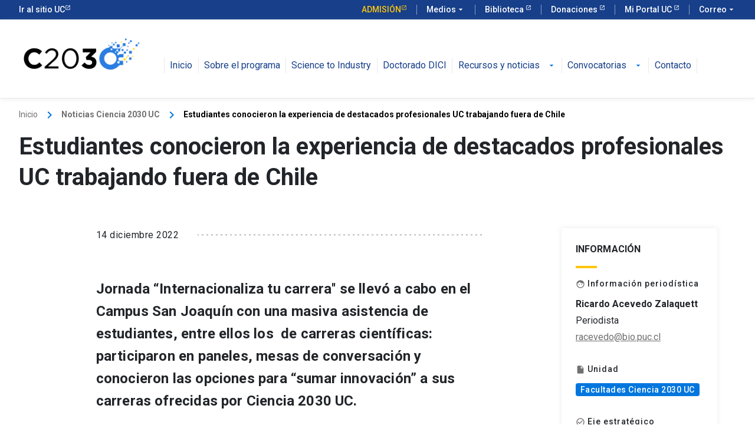

--- FILE ---
content_type: text/html; charset=UTF-8
request_url: https://ciencia2030.uc.cl/estudiantes-conocieron-la-experiencia-de-destacados-profesionales-uc-trabajando-fuera-de-chile
body_size: 7227
content:
<!DOCTYPE html>
<html lang="es">
    <head>
    	<!-- Google Tag Manager -->
        <script>(function(w,d,s,l,i){w[l]=w[l]||[];w[l].push({'gtm.start':
        new Date().getTime(),event:'gtm.js'});var f=d.getElementsByTagName(s)[0],
        j=d.createElement(s),dl=l!='dataLayer'?'&l='+l:'';j.async=true;j.src=
        'https://www.googletagmanager.com/gtm.js?id='+i+dl;f.parentNode.insertBefore(j,f);
        })(window,document,'script','dataLayer','GTM-TD5BXRC');</script>
        <!-- End Google Tag Manager -->
                    	
		<meta charset="utf-8">
        <meta http-equiv="content-type" content="text/html; X-Content-Type-Options=nosniff"/>
        <meta name="robots" content="index, follow" />
        <title>Ciencia 2030 UC:: Estudiantes conocieron la experiencia de destacados profesionales UC trabajando fuera de Chile</title>
        <meta name="viewport" content="width=device-width, initial-scale=1"/>
        <meta http-equiv="X-UA-Compatible" content="IE=edge" />
		<meta name="description" content=":: Estudiantes conocieron la experiencia de destacados profesionales UC trabajando fuera de Chile"/>
		<meta name="author" content="MATUC">
		<link rel="shortcut icon" href="/archivos/images/contenidos/logo-web-ciencia-2030.png" type="image/x-icon">
		<link rel="apple-touch-icon" href="/archivos/images/contenidos/logo-web-ciencia-2030.png">
    	<link rel="apple-touch-icon" sizes="72x72" href="/archivos/images/contenidos/logo-web-ciencia-2030.png">
    	<link rel="apple-touch-icon" sizes="114x114" href="/archivos/images/contenidos/logo-web-ciencia-2030.png">
    	
    	
        <link rel="stylesheet" href="https://kit-digital-uc-prod.s3.amazonaws.com/uc-kitdigital/css/uc-kitdigital.css">
        <link rel="stylesheet" href="/theme/css/main.css?id=24">
        
        <script src="/theme/js/jquery/jquery-3.6.0.min.js"></script>

		
        <!-- HTML5 shim and Respond.js IE8 support of HTML5 elements and media queries -->
        <!--[if lt IE 9]>
        <script src="/theme/js/html5shiv.js"></script>
        <script src="/theme/js/respond.min.js"></script>
        <![endif]-->

    </head>
<body>
                    <!-- Google Tag Manager (noscript) -->
                    <noscript><iframe src="https://www.googletagmanager.com/ns.html?id=GTM-TD5BXRC"
                    height="0" width="0" style="display:none;visibility:hidden"></iframe></noscript>
                    <!-- End Google Tag Manager (noscript) -->
                    
          			<header class="uc-header">
          				<div id="uc-global-topbar"></div>
                     
                      <nav class="uc-navbar">
                        <!-- Menú para versión Escritorio -->
                        <div class="container d-none d-lg-block">
                        <div class="row align-items-center">
                        	<div class="col-lg-3 col-xl-3" style="max-width: 246px;">
                        		<a href="/"><img src="/archivos/images/contenidos/logo-web-ciencia-2030.png" alt="Ciencia e innovación desde la UC para chile y el mundo" class="img-fluid"></a>
							</div>
                          	<div class="col-lg-8 col-xl-9">
        						                                 <ul class="uc-navbar_nav" style="position: relative; z-index: 99;">
        							<li class="nav-item ">
        								<a href="/" class="uc-btn btn-inline">Inicio </a>
        							</li>
        							         									<li class="nav-item ">
                                                <a href="/sobre-el-programa" class="uc-btn btn-inline" target="_self"> Sobre el programa </a>
                                            </li>
                									<li class="nav-item ">
                                                <a href="/science-to-industry" class="uc-btn btn-inline" target="_self">Science to Industry</a>
                                            </li>
                									<li class="nav-item ">
                                                <a href="/doctorado-en-ingenieria-y-ciencias-con-la-industria" class="uc-btn btn-inline" target="_blank">Doctorado DICI</a>
                                            </li>
                                        	<li class="nav-item uc-navbar-dropdown">
                                    	<a href="#" class="uc-btn btn-inline">Recursos y noticias <i class="uc-icon">arrow_drop_down</i> </a>
        								<ul class="uc-navbar-dropdown_menu">
                                    									<li class="dropdown_item--heading">
                                                                	<a href="/recursos-ciencia-2030" class="uc-btn" target="_self" style="text-decoration: none;">Recursos</a>
                                                              	</li>
                                    									<li class="dropdown_item--heading">
                                                                	<a href="/sala-de-prensa" class="uc-btn" target="_self" style="text-decoration: none;">Noticias Ciencia 2030 UC</a>
                                                              	</li>
                                    									<li class="dropdown_item--heading">
                                                                	<a href="/columnas-emol" class="uc-btn" target="_self" style="text-decoration: none;">Columnas de opinión</a>
                                                              	</li>
                                    									<li class="dropdown_item--heading">
                                                                	<a href="/en-los-medios" class="uc-btn" target="_self" style="text-decoration: none;">En los medios</a>
                                                              	</li>
                                                </ul>
                                    </li>
                                        	<li class="nav-item uc-navbar-dropdown">
                                    	<a href="#" class="uc-btn btn-inline">Convocatorias <i class="uc-icon">arrow_drop_down</i> </a>
        								<ul class="uc-navbar-dropdown_menu">
                                    									<li class="dropdown_item--heading">
                                                                	<a href="/cupo-mujeres-en-ciencias" class="uc-btn" target="_self" style="text-decoration: none;">Cupo de Mujeres</a>
                                                              	</li>
                                    									<li class="dropdown_item--heading">
                                                                	<a href="/conoce-las-convocatorias" class="uc-btn" target="_self" style="text-decoration: none;">Convocatorias</a>
                                                              	</li>
                                                </ul>
                                    </li>
                							<li class="nav-item ">
                                        <a href="/contacto" class="uc-btn btn-inline">Contacto </a>
                                    </li>
                						</ul>
                                	</div>
						</div>
					</div>
                        <!-- Menú para versión Móvil -->
                    <div class="uc-navbar_mobile navbar_mobile-slide d-block d-lg-none">
						<div class="uc-navbar_mobile-bar">
                        	<div class="uc-navbar_mobile-logo navbar-light">
                            	<img src="/archivos/images/contenidos/logo-web-ciencia-2030.png" alt="Logo" class="img-fluid">
							</div>
                            <a href="javascript:void(0);" class="uc-navbar_mobile-button">
                            	<span class="uc-icon"></span> <span style="color:#0176DE">.</span>
							</a>
						</div>
						<div class="uc-navbar_mobile-content">
							<div class="uc-navbar_mobile-direct">
                              <div class="uc-subtitle mb-12">Accesos Directos</div>
                                                    				<a href="http://bibliotecas.uc.cl/" target="_blank" class="uc-pill mb-12">
                    					<div class="uc-btn btn-inline">
			                    			Biblioteca                    						<div class="uc-icon">launch</div>
                    					</div>
                    				</a>
                    			                    				<a href="https://donaciones.uc.cl/" target="_blank" class="uc-pill mb-12">
                    					<div class="uc-btn btn-inline">
			                    			Donaciones                    						<div class="uc-icon">launch</div>
                    					</div>
                    				</a>
                    			                    				<a href="https://portal.uc.cl/" target="_blank" class="uc-pill mb-12">
                    					<div class="uc-btn btn-inline">
			                    			Mi Portal UC                    						<div class="uc-icon">launch</div>
                    					</div>
                    				</a>
                    			                    				<a href="https://micuenta.uc.cl/" target="_blank" class="uc-pill mb-12">
                    					<div class="uc-btn btn-inline">
			                    			Correo                    						<div class="uc-icon">launch</div>
                    					</div>
                    				</a>
                    										</div>
							
															<ul class="uc-navbar_mobile-list">
									<li class="list-item">
                                    	<a href="/">Inicio</a>
            						</li>
							                                        	<li class="list-item">
                                            <a href="/sobre-el-programa"> Sobre el programa  </a>
                                        </li>
                                       	<li class="list-item">
                                            <a href="/science-to-industry">Science to Industry </a>
                                        </li>
                                       	<li class="list-item">
                                            <a href="/doctorado-en-ingenieria-y-ciencias-con-la-industria">Doctorado DICI </a>
                                        </li>
            							<li class="list-item has-list-children">
                                        	<a class="list-open" href="#">
                                            	Recursos y noticias                                                <i class="uc-icon icon-size--sm">arrow_forward_ios</i>
											</a>
                                            <ul class="list-item list-children">
                                            	<li class="list-item">
                                                	<a href="#" class="list-close">
                                                    	<div class="uc-icon icon-size--sm">
                                                        	arrow_back_ios
                                                      	</div>
														Recursos y noticias                                                    </a>
												</li>

            									<li class="list-item">
                                                    <a href="/recursos-ciencia-2030">Recursos </a>
                                                </li>

            									<li class="list-item">
                                                    <a href="/sala-de-prensa">Noticias Ciencia 2030 UC </a>
                                                </li>

            									<li class="list-item">
                                                    <a href="/columnas-emol">Columnas de opinión </a>
                                                </li>

            									<li class="list-item">
                                                    <a href="/en-los-medios">En los medios </a>
                                                </li>
                                    		</ul>
										</li>
            							<li class="list-item has-list-children">
                                        	<a class="list-open" href="#">
                                            	Convocatorias                                                <i class="uc-icon icon-size--sm">arrow_forward_ios</i>
											</a>
                                            <ul class="list-item list-children">
                                            	<li class="list-item">
                                                	<a href="#" class="list-close">
                                                    	<div class="uc-icon icon-size--sm">
                                                        	arrow_back_ios
                                                      	</div>
														Convocatorias                                                    </a>
												</li>

            									<li class="list-item">
                                                    <a href="/cupo-mujeres-en-ciencias">Cupo de Mujeres </a>
                                                </li>

            									<li class="list-item">
                                                    <a href="/conoce-las-convocatorias">Convocatorias </a>
                                                </li>
                                    		</ul>
										</li>
										<li class="list-item">
                                			<a href="/contacto">Contacto </a>
                            			</li>
									</ul>
                               
                              </div>
						</div>
                      </nav>
                    </header>
<div class="container mt-16">
    <ol class="uc-breadcrumb">
    	<li class="uc-breadcrumb_item">
    		<a href="/">Inicio</a>
    		<i class="uc-icon">keyboard_arrow_right</i>
    	</li>
    	
    	    	<li class="uc-breadcrumb_item current">
    			<a href="/sala-de-prensa">Noticias Ciencia 2030 UC</a>
    	    <i class="uc-icon">keyboard_arrow_right</i>
    	</li>
    			<li class="uc-breadcrumb_item current">
    		Estudiantes conocieron la experiencia de destacados profesionales UC trabajando fuera de Chile    	</li>
    </ol>
    
	<h1 class="mt-16">Estudiantes conocieron la experiencia de destacados profesionales UC trabajando fuera de Chile</h1>


				
				    	 	        	<section class="container seccion-20 mt-20">
    	 	        		<div class="body-article">
    	 	        			<div class="container mt-60">
<div class="row">
<div class="col-lg-7 offset-lg-1">
<div class="row align-items-center mb-60">
<div class="col-md-auto">
<p class="no-margin">14 diciembre 2022</p>
</div>
<div class="col"><hr class="uc-hr" /></div>
</div>
<div class="row">
<div class="col">
<p class="p-size--xl text-weight--bold">Jornada &ldquo;Internacionaliza tu carrera'' se llev&oacute; a cabo en el Campus San Joaqu&iacute;n con una masiva asistencia de estudiantes, entre ellos los&nbsp; de carreras cient&iacute;ficas: participaron en paneles, mesas de conversaci&oacute;n y conocieron las opciones para &ldquo;sumar innovaci&oacute;n&rdquo; a sus carreras ofrecidas por Ciencia 2030 UC.</p>
</div>
</div>
<div class="uc-text-divider divider-secondary my-32">&nbsp;</div>
<figure class="mb-60"><img style="width: 600px; height: 400px;" title="ajornada1" src="../../../archivos/ajornada1-600x400.jpg" alt="ajornada1" /><br />
<figcaption>
<p class="p-size--sm p-color--gray mb-0 mt-8"><em class="uc-icon icon-size--sm text-color--gray">photo_camera</em> Durante un panel las y los estudiantes pudieron conocer la experiencia de embajadores y embjadoras UC que trabajan en diversas partes del mundo.</p>
</figcaption>
</figure>
<div class="body-article">
<p>Trabajan en diversos pa&iacute;ses del mundo, aportando con sus conocimientos a la innovaci&oacute;n y el desarrollo a nivel mundial, ya sea en destacadas empresas transnacionales, o en prestigiosas universidades extranjeras. Pero todas y todos comenzaron en Chile, como alumnos de la Universidad Cat&oacute;lica, de la cual son ahora embajadores &ldquo;Alumni&rdquo;, cuyo ejemplo sirve de inspiraci&oacute;n a las futuras generaciones de egresados.</p>
<p>Cinco de estas embajadoras y embajadores llegaron hasta el Campus San Joaqu&iacute;n para compartir sus experiencias con los estudiantes de la Universidad Cat&oacute;lica durante la &ldquo;<strong>Jornada Internacionaliza tu Carrera</strong>&rdquo;, organizada por el <a href="https://vidauniversitaria.uc.cl/desarrollo-profesional/centro-desarrollo-profesional">Centro de Desarrollo Profesional</a> (CDP) y la <a href="https://www.uc.cl/universidad/vicerrectorias/vicerrectoria-de-asuntos-internacionales/">Vicerrector&iacute;a de Relaciones Internacionales</a> (VRAI). El evento cont&oacute; con la participaci&oacute;n de C2030 UC, iniciativa que present&oacute; su <strong>programa de becas complementarias de internacionalizaci&oacute;n a estudiantes de ciencias, que tienen por objetivo estimular otras opciones de desarrollo profesional desde el pregrado.</strong></p>
<p>En el encuentro participaron los embajadores UC Ignacio Garrido (Australia, de la empresa BHP); Fernanda Soza, <a href="https://www.chilemass.org/meet-the-team/?lang=es">directora ejecutiva de ChileMass</a> (Estados Unidos); Ignacia Simonetti (Consultora de G&eacute;nero <a href="https://www.wto.org/">World Trade Organization</a> en Gran Breta&ntilde;a); David Jara (coordinador e investigador en el &aacute;rea humanidades de la <a href="https://www.uni-heidelberg.de/rose/personen/jara_soto.html">Universidad Heidelberg, Alemania</a>) y Mauricio Villavicencio (doctor UC especialista en trasplantes que trabaja en la prestigiosa <a href="https://www.mayoclinic.org/biographies/villavicencio-theoduloz-mauricio-a-m-d/bio-20507419">Cl&iacute;nica Mayo, Estados Unidos</a>).</p>
<p>Las y los estudiantes pudieron conocer sus experiencias de primera mano, realizando preguntas y conversando con las y los embajadores acerca de los <strong>desaf&iacute;os, ventajas y dificultades de hacer una carrera fuera de Chile</strong>. Ignacio Garrido, por ejemplo, ha llevado adelante una destacada carrera en el &aacute;mbito de la innovaci&oacute;n en miner&iacute;a, actualmente trabaja en Australia y explic&oacute; que llevar adelante una carrera internacional no hay una receta &uacute;nica.</p>
<p><img style="width: 600px; height: 400px;" title="ajornada2" src="../../../archivos/ajornada2-600x400.jpg" alt="ajornada2" /></p>
<p><strong>Una carrera en Australia </strong></p>
<p>En conversaci&oacute;n con las y los estudiantes, Garrido cont&oacute; que estaba en el &uacute;ltimo a&ntilde;o de la carrera Ingenier&iacute;a Civil cuando recibi&oacute; un correo donde buscaban gente para un estudio sobre capacidades de innovaci&oacute;n en la miner&iacute;a. &ldquo;La innovaci&oacute;n era algo que no hab&iacute;a visto en toda mi carrera, me pareci&oacute; interesante, postul&eacute; y qued&eacute;. Ah&iacute; conoc&iacute; a quien fue luego mi jefe en CODELCO y a quienes me recomendaron para mi trabajo actual&rdquo;, explic&oacute; Ignacio Garrido acerca de su trayectoria.</p>
<p>Fue as&iacute; que parti&oacute; con toda su familia a Australia, pa&iacute;s desde donde hoy se encarga del abastecimiento global para la empresa BHP, una de las compa&ntilde;&iacute;as mineras m&aacute;s grandes del mundo. El profesional explic&oacute; a los alumnos que las <strong>capacidades que se adquieren trabajando en innovaci&oacute;n son transversales, como resolver problemas, o ser capaces de hacer prototipos</strong>, herramientas clave para desarrollar una carrera en innovaci&oacute;n. &ldquo;Es un camino muy entretenido, cuando fallas, te reinventas, cuando logras un &eacute;xito, no te detienes hasta alcanzar el siguiente&rdquo;, relat&oacute;.</p>
<p><img style="width: 600px; height: 400px;" title="ajornada3" src="../../../archivos/ajornada3-600x400.jpg" alt="ajornada3" /></p>
<p><strong>Innovaci&oacute;n en la Costa Oeste </strong></p>
<p>Por su parte Fernanda Soza, abogada UC y del Boston College Law School, lleg&oacute; para compartir su experiencia como directora ejecutiva de ChileMass, organizaci&oacute;n sin fines de lucro que lleva cinco a&ntilde;os trabajando en Bost&oacute;n, Massachusetts (en la costa oeste de los Estados Unidos), para potenciar la innovaci&oacute;n en tecnolog&iacute;a, educaci&oacute;n, energ&iacute;a y desarrollo econ&oacute;mico. Adem&aacute;s de conversar con estudiantes de la UC, lleg&oacute; hasta Santiago para participar del <a href="https://emprendetumente.org/etmday/">2do Encuentro Internacional de Innovaci&oacute;n y Emprendimiento</a>, realizado por la Fundaci&oacute;n Emprende Tu Mente.</p>
<p>&ldquo;Hacemos transferencia tecnol&oacute;gica y de conocimiento entre Chile y la Costa Oeste de Estados Unidos. Tenemos proyectos muy interesantes como intercambio de profesores, tenemos un programa para startups cient&iacute;fico tecnol&oacute;gica que se llama Chile M&aacute;s Emprende y generamos proyectos para conectar ambos mundos&rdquo;, cont&oacute; Fernanda Soza a Ciencia 2030. Seg&uacute;n cuenta en su &eacute;poca de estudiante no se hablaba de innovaci&oacute;n ni de emprendimiento, sin embargo considera que hoy resulta clave poder planificar una carrera orient&aacute;ndose hacia metas como estas: &ldquo;Hay que atreverse a experimentar y equivocarse&rdquo;, enfatiz&oacute;.</p>
<p>En su conversaci&oacute;n con las alumnas y alumnos durante la jornada, se&ntilde;al&oacute; que uno de los requisitos fundamentales para hacer una carrera en el extranjero, es no rendirse y continuar adelante. &ldquo;Muchas veces a uno le dicen que una cosa no se puede hacer, pero <strong>cuando ves a otras personas que lo han conseguido, que han podido salir fuera de Chile y que tienen carreras entretenidas, con prop&oacute;sito, eso tiene un gran poder motivador</strong>&rdquo;, concluy&oacute;.</p>
<p><img style="width: 600px; height: 400px;" title="ajornada4" src="../../../archivos/ajornada4-600x400.jpg" alt="ajornada4" /></p>
</div>
<hr class="uc-hr mt-80 mb-40" /></div>
<div class="col-lg-3 offset-lg-1">
<aside id="sidebar" class="mb-60">
<div class="uc-card card-border--none">
<div class="uc-card_body">
<h6 class="uppercase">Informaci&oacute;n</h6>
<div class="uc-text-divider divider-secondary my-16">&nbsp;</div>
<div class="mb-32">
<p class="p-size--sm p-text--extended text-weight--medium mb-12"><em class="uc-icon icon-color--gray icon-size--sm">face</em> Informaci&oacute;n period&iacute;stica</p>
<div class="text-weight--bold">Ricardo Acevedo Zalaquett</div>
<div class="my-4">Periodista</div>
<div><a class="text-color--gray" href="mailto:correo@uc.cl">racevedo@bio.puc.cl</a></div>
</div>
<div class="mb-32">
<p class="p-size--sm p-text--extended text-weight--medium mb-12"><em class="uc-icon icon-color--gray icon-size--sm">insert_drive_file</em> Unidad</p>
<a class="uc-tag" href="#">Facultades Ciencia 2030 UC</a>&nbsp;</div>
<div class="mb-32">
<p class="p-size--sm p-text--extended text-weight--medium mb-12"><em class="uc-icon icon-color--gray icon-size--sm">check_circle_outline</em> Eje estrat&eacute;gico</p>
<a class="uc-tag" href="#">Eje Curricular</a></div>
<p class="p-size--sm p-text--extended text-weight--medium mb-12"><em class="uc-icon icon-color--gray icon-size--sm">local_offer</em> Temas</p>
<div class="uc-tags"><a class="uc-tag" href="#">Innovaci&oacute;nn</a> <a class="uc-tag" href="#">Internacionalizacui&oacute;n</a> <a class="uc-tag" href="#">Becas</a> <a class="uc-tag" href="#temas/salud/">Postgardos</a></div>
</div>
</div>
</aside>
</div>
</div>
</div>    	 	        		</div>
						</section>
    	 	           
    	 
   

</div></section>
					<footer class="uc-footer" style="background-color:#F6F6F6">
                			<div class="container pb-20">
                				<div data-accordion="" class="row no-gutters" style="color:#000">
                					<div class="col-lg-3 col-xl-3" style="max-width: 246px;">
                						<div class="logo">
                                    		<img src="/archivos/images/contenidos/logo-web-ciencia-2030.png" alt="Ciencia e innovación desde la UC para chile y el mundo" class="img-fluid">
                                    	</div>
        							</div>
                					<div class="col-lg-4 col-xl-4 pb-40"></div>
                					<div class="col-lg-4 col-xl-4">
                						<div class="mb-40">
                							<strong>Ciencia 2030 UC</strong>
                                            <p class="address"><div style="font-size: 14px; line-height: 1.6;">
  <strong>Centro de Desarrollo Docente</strong>, Piso 3, Campus San Joaquín<br>
  Vicuña Mackenna 4860, Macul, Santiago, Chile.<br>
  Contacto: <a href="mailto:ciencia2030@uc.cl" style="color: #005dab;">ciencia2030@uc.cl</a><br>

  <strong>Síguenos:</strong><br>
  📸 <a href="https://www.instagram.com/ciencia2030uc" target="_blank" style="color: #005dab;">Instagram</a>   
  💼 <a href="https://www.linkedin.com/company/ciencia-2030-uc/" target="_blank" style="color: #005dab;">LinkedIn</a>  
  ▶️ <a href="https://www.youtube.com/@ciencia2030uc" target="_blank" style="color: #005dab;">YouTube</a>
</div>

</p>
                                                                                        <ul class="uc-footer_social">
                                                                                                                                                <li><a href="https://www.instagram.com/ciencia2030uc/"  class="text-primary" target="_blank"><i class="fab fa-instagram"></i></a></li>                                                                                                <li><a href="https://www.youtube.com/@Ciencia2030UC" class="text-primary" target="_blank" rel="noopener"><i class="fab fa-youtube"></i></a></li>                                            </ul>
                						</div>
                					</div>
                					
                				</div>
                			</div>
                			<div class="uc-global-footer" style="background-color: #0176DE">
                				<div class="container pt-20">
									<img src="https://www.uc.cl/site/templates/dist/images/logo-uc-wh.svg">
                				</div>
                			</div>
                			<div id="uc-global-footer"></div>
                		</footer>
						<script src="https://kit-digital-uc-prod.s3.amazonaws.com/uc-kitdigital/js/uc-kitdigital.js"></script>
						<script src='https://www.google.com/recaptcha/api.js'></script>
						<script src="/theme/js/contacto.js"></script>

</body>
</html>

--- FILE ---
content_type: text/css
request_url: https://ciencia2030.uc.cl/theme/css/main.css?id=24
body_size: 134
content:
.uc-navbar-dropdown_menu {
	min-width: max-content !important;	
	box-shadow: 0 0 20px 0rgba(0,0,0,.3) !important;
    list-style-type: none !important;
    padding: 18px !important;
}

.uc-navbar-dropdown_menu .dropdown_item--heading {
	padding: 10px 8px 5px 0;
}

--- FILE ---
content_type: application/javascript
request_url: https://ciencia2030.uc.cl/theme/js/contacto.js
body_size: 747
content:
$().ready(function(){

	$('#addForm').submit(function(){
		$('#Enviar').prop('disabled',true);
		$.ajax({
			type	: 'POST',
			url		: $(this).attr('action'),
			data	: $(this).serialize(),
			timeout : 30000,
			error	: function(){
				alert('ERROR DE CONEXION.\\nIntente m\u00e1s tarde o comun\u00edquese con el Administrador.');
			},
			success	: function(data){
				try{
					json = jQuery.parseJSON(data);
					if (json.success==1){
						if (json.msg){
							alert(json.msg);
						}
						window.location.href = json.url;
					}else{
						alert(json.msg);
						if (typeof $('.g-recaptcha').val() != 'undefined') {
							grecaptcha.reset();
						}
						$('#Enviar').prop('disabled',false);
					}
				}catch(e){
					alert('ERROR.\\nDatos No Ingresados.\\nIntente m\u00e1s tarde o comun\u00edquese con el Administrador.');
				}
			}
		});
		return false;
	});
	

})
